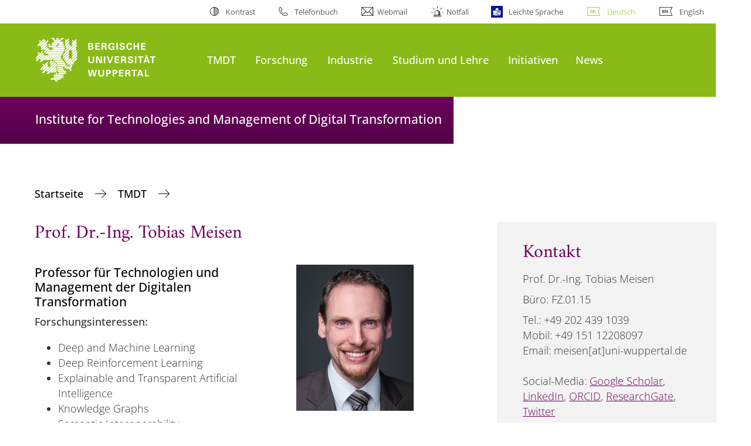

--- FILE ---
content_type: text/html; charset=utf-8
request_url: https://www.tmdt.uni-wuppertal.de/de/lehrstuhl/mitarbeiterinnen/prof-dr-ing-tobias-meisen/?tx_publications_pi1%5B%40widget_0%5D%5BcurrentPage%5D=45&cHash=c606f3eb3c066468b7610b9cd19a1c1a
body_size: 13168
content:
<!DOCTYPE html>
<html lang="de">
<head>

<meta charset="utf-8">
<!-- 
	**************************************************************************************************************
	*                                                                                                            *
	*    @@@@@@@@@   @@   @@@@         @@@@         Diese Webseite wird vom Zentrum für Informations-            *
	*          @@   @@   @@  @@       @@  @@        und Medienverarbeitung "ZIM" der BU Wuppertal betreut.       *
	*         @@   @@   ,@'  '@,     ,@'  '@,                                                                    *
	*        @@   @@    @@    @@     @@    @@       Bei technischen Problemen wenden Sie sich bitte an die       *
	*       @@   @@    ,@'    '@,   ,@'    '@,      Benutzer*innenberatung                                       *
	*      @@   @@     @@      @@   @@      @@      Tel.:   +49 202 439 3295                                     *
	*     @@          ,@'      '@, ,@'      '@,     E-Mail: cms@uni-wuppertal.de                                 *
	*    @@@@@@@@@@@@@@@         @@@         @@     WWW:    https://zim.uni-wuppertal.de                         *
	*                                                                                                            *
	**************************************************************************************************************

	This website is powered by TYPO3 - inspiring people to share!
	TYPO3 is a free open source Content Management Framework initially created by Kasper Skaarhoj and licensed under GNU/GPL.
	TYPO3 is copyright 1998-2026 of Kasper Skaarhoj. Extensions are copyright of their respective owners.
	Information and contribution at https://typo3.org/
-->



<title>Prof. Dr.-Ing. Tobias Meisen</title>
<meta name="generator" content="TYPO3 CMS" />
<meta name="robots" content="INDEX,FOLLOW" />
<meta name="twitter:card" content="summary" />

<link rel="stylesheet" href="https://assets.uni-wuppertal.de/relaunch-assets/Resources/Public/Css/bundle.css" media="all">




<script src="https://assets.uni-wuppertal.de/relaunch-assets/Resources/Public/JavaScript/bundle.js"></script>




<meta name="viewport" content="width=device-width, initial-scale=1">
<meta http-equiv="X-UA-Compatible" content="ie=edge"><link rel="alternate" type="application/rss+xml" title="RSS-Feed" href="https://www.tmdt.uni-wuppertal.de/de/rss.xml" />  <link rel="apple-touch-icon" href="https://assets.uni-wuppertal.de/relaunch-assets/Resources//Public/Images/uni-touch-icon-iphone.png" />
  <link rel="apple-touch-icon" sizes="72x72" href="https://assets.uni-wuppertal.de/relaunch-assets/Resources//Public/Images/uni-touch-icon-ipad.png" />
  <link rel="apple-touch-icon" sizes="114x114" href="https://assets.uni-wuppertal.de/relaunch-assets/Resources//Public/Images/uni-touch-icon-iphone-retina.png" />
  <link rel="apple-touch-icon" sizes="144x144" href="https://assets.uni-wuppertal.de/relaunch-assets/Resources//Public/Images/uni-touch-icon-ipad-retina.png" />  <meta name="google-site-verification" content="FZ5XlN8YlYOFbZnwgDOaSM1uz9sC8OVOlPNSuR-prgg" /><meta name="DC.coverage" content="Wuppertal" scheme="DCTERMS.TGN" /><meta name="DC.Rights" content="http://www.uni-wuppertal.de/de/impressum/" scheme="DCTERMS.URI" /><meta name="geo.placename" content="Gaußstraße 20, 42119 Wuppertal, Deutschland" /><meta name="geo.region" content="DE-NW" /><meta name="geo.position" content="51.245603;7.149723" /><meta name="ICBM" content="51.245603,7.149723" />
<link rel="canonical" href="http://www.tmdt.uni-wuppertal.de/de/lehrstuhl/mitarbeiterinnen/prof-dr-ing-tobias-meisen/pub-query-result/1/?tx_publications_pi1%5B%40widget_0%5D%5BcurrentPage%5D=45&amp;cHash=c606f3eb3c066468b7610b9cd19a1c1a"/>

<link rel="alternate" hreflang="de" href="//www.tmdt.uni-wuppertal.de/de/lehrstuhl/mitarbeiterinnen/prof-dr-ing-tobias-meisen/pub-query-result/1/?tx_publications_pi1%5B%40widget_0%5D%5BcurrentPage%5D=45&amp;cHash=c606f3eb3c066468b7610b9cd19a1c1a"/>
<link rel="alternate" hreflang="en" href="//www.tmdt.uni-wuppertal.de/en/chair/people/prof-dr-ing-tobias-meisen/pub-query-result/1/?tx_publications_pi1%5B%40widget_0%5D%5BcurrentPage%5D=45&amp;cHash=c606f3eb3c066468b7610b9cd19a1c1a"/>
<link rel="alternate" hreflang="x-default" href="//www.tmdt.uni-wuppertal.de/de/lehrstuhl/mitarbeiterinnen/prof-dr-ing-tobias-meisen/pub-query-result/1/?tx_publications_pi1%5B%40widget_0%5D%5BcurrentPage%5D=45&amp;cHash=c606f3eb3c066468b7610b9cd19a1c1a"/>
</head>
<body id="top" class="fak06 sub layout-pagets__contentSidebar " data-org-class="fak06" data-cleaned-class="sub" data-pageuid="8705">

<section class="header-wrapper">
    <header class="header">
        <div class="headerWhiteBg">
            <div class="container">
            <div class="row">
                <div class="col-12 whiteBg">
                    

<nav class="metaNavi small">
    <ul>
        <li id="contrast-btn" class="contrast-btn">
           <a href="#">
               Kontrast
           </a>
        </li>

        <li class="phonebook">
            <a href="https://www.uni-wuppertal.de/de/personen/verzeichnis/">
                Telefonbuch
            </a>
        </li>
        <li class="webmail">
            <a href="https://webmail.uni-wuppertal.de/">
                Webmail
            </a>
        </li>
        <li class="emergency">
            <a href="https://www.uni-wuppertal.de/de/hilfe-im-notfall/">
                Notfall
            </a>
        </li>
        <li class="easy-language">
            <a href="https://www.uni-wuppertal.de/de/leichte-sprache/">
                Leichte Sprache
            </a>
        </li>
        

    
        
            <li class="language de">
                <a
                    href="/de/lehrstuhl/mitarbeiterinnen/prof-dr-ing-tobias-meisen/pub-query-result/1/?tx_publications_pi1%5B%40widget_0%5D%5BcurrentPage%5D=45&cHash=c606f3eb3c066468b7610b9cd19a1c1a"
                    hreflang="de"
                    title="Deutsch"
                    class="active"
                >Deutsch</a>
            </li>
        
    
        
            <li class="language en">
                <a
                    href="/en/chair/people/prof-dr-ing-tobias-meisen/pub-query-result/1/?tx_publications_pi1%5B%40widget_0%5D%5BcurrentPage%5D=45&cHash=c606f3eb3c066468b7610b9cd19a1c1a"
                    hreflang="en"
                    title="Englisch"
                    class=""
                >English</a>
            </li>
        
    
        
    
        
    
        
    



    </ul>
</nav>



                </div>
            </div>
        </div>
    </div>
    <div class="headerBg">
        <div class="container">
            <div class="row">
                <div class="col-6 col-md-5 col-lg-4 col-xl-3 greenBg"><a class="logo" href="https://www.uni-wuppertal.de/" title="Weiter zur Uni-Startseite"><img class="img-fluid" src="https://assets.uni-wuppertal.de/relaunch-assets/Resources//Public/Images/logo_header_white.svg" alt="" width="315" height="105"></a></div>
                <div class="col-6 col-md-7 col-lg-8 col-xl-9 greenBg mainnav">
					
					    	<div class="navbar-header d-xl-none">
						    	<button class="navbar-toggle menu-trigger collapsed icon icon-white single close" data-target="#navbar-collapse-1" data-toggle="collapse" type="button"><span class="sr-only">Navigation umschalten</span><span class="icon-bar"></span><span class="icon-bar"></span><span class="icon-bar"></span></button>
						    </div>
				    		<div class="mp-pusher" id="mp-pusher">
					    		
<nav class="navbar mp-menu navbar-expand-xl" id="mp-menu">
    <div class="collapse navbar-collapse" id="navbar-collapse-1"><!-- mainNavigation -->
        <ul class="navbar-nav">
            
            
                
                
                    
                            <li class="dropdown">
                                <a class="dropdown-toggle nextOpen" data-toggle="dropdown" href="#" name="TMDT">TMDT</a>
                                <ul class="ebene0 mp-level dropdown-menu">
                                    <li class="goBack d-xl-none">
                                        <a class="lastOpen" href="#">
                                            zurück
                                        </a>
                                    </li>
                                    <li class="opennav first currentNav"><a href="/de/lehrstuhl/">TMDT</a></li>
                                    
                                    
                                        
                                                <li class="opennav">
                                                    <a href="/de/lehrstuhl/mitarbeiterinnen/"  title="Mitarbeiter*innen">
                                                        Mitarbeiter*innen
                                                    </a>
                                                </li>
                                            
                                    
                                        
                                                <li class="opennav">
                                                    <a href="/de/lehrstuhl/externe-promovendinnen/"  title="Externe Promovend*innen">
                                                        Externe Promovend*innen
                                                    </a>
                                                </li>
                                            
                                    
                                        
                                                <li class="opennav">
                                                    <a href="/de/lehrstuhl/internationale-gastwissenschaftlerinnen/"  title="Internationale Gastwissenschaftler*innen">
                                                        Internationale Gastwissenschaftler*innen
                                                    </a>
                                                </li>
                                            
                                    
                                        
                                                <li class="opennav">
                                                    <a href="/de/lehrstuhl/social-media/"  title="Social Media">
                                                        Social Media
                                                    </a>
                                                </li>
                                            
                                    
                                        
                                                <li class="opennav dropdown dropdown-submenu"><a class="nextOpen" data-toggle="dropdown" href="#">Stellenangebote und Stipendien</a>
                                                    <ul class="ebene1 mp-level dropdown-menu">
                                                        <li class="goBack d-xl-none">
                                                            <a class="lastOpen" href="#">
                                                                zurück
                                                            </a>
                                                        </li>
                                                        <li class="opennav first currentNav"><a href="/de/lehrstuhl/stellenangebote-und-stipendien/">Stellenangebote und Stipendien</a></li>
                                                        
                                                        
                                                            
                                                                    <li class="opennav">
                                                                        <a href="/de/lehrstuhl/stellenangebote-und-stipendien/wissenschaftliche-mitarbeiterinnen/"  title="Wissenschaftliche Mitarbeiter*innen">
                                                                        Wissenschaftliche Mitarbeiter*innen
                                                                        </a>
                                                                    </li>
                                                                
                                                        
                                                            
                                                                    <li class="opennav">
                                                                        <a href="/de/lehrstuhl/stellenangebote-und-stipendien/studentische-und-wissenschaftliche-hilfskraefte/"  title="Studentische und Wissenschaftliche Hilfskräfte">
                                                                        Studentische und Wissenschaftliche Hilfskräfte
                                                                        </a>
                                                                    </li>
                                                                
                                                        
                                                            
                                                                    <li class="opennav">
                                                                        <a href="/de/lehrstuhl/stellenangebote-und-stipendien/drittmittelstipendien/"  title="Drittmittelstipendien">
                                                                        Drittmittelstipendien
                                                                        </a>
                                                                    </li>
                                                                
                                                        
                                                    </ul>
                                                </li>
                                            
                                    
                                        
                                                <li class="opennav">
                                                    <a href="/de/lehrstuhl/kontakt/"  title="Kontakt">
                                                        Kontakt
                                                    </a>
                                                </li>
                                            
                                    
                                </ul>
                            </li>
                        
                
            
                
                
                    
                            <li class="dropdown">
                                <a class="dropdown-toggle nextOpen" data-toggle="dropdown" href="#" name="Forschung">Forschung</a>
                                <ul class="ebene0 mp-level dropdown-menu">
                                    <li class="goBack d-xl-none">
                                        <a class="lastOpen" href="#">
                                            zurück
                                        </a>
                                    </li>
                                    <li class="opennav first currentNav"><a href="/de/forschung/">Forschung</a></li>
                                    
                                    
                                        
                                                <li class="opennav dropdown dropdown-submenu"><a class="nextOpen" data-toggle="dropdown" href="#">Forschungsbereiche</a>
                                                    <ul class="ebene1 mp-level dropdown-menu">
                                                        <li class="goBack d-xl-none">
                                                            <a class="lastOpen" href="#">
                                                                zurück
                                                            </a>
                                                        </li>
                                                        <li class="opennav first currentNav"><a href="/de/forschung/forschungsbereiche/">Forschungsbereiche</a></li>
                                                        
                                                        
                                                            
                                                                    <li class="opennav dropdown dropdown-submenu"><a class="nextOpen" data-toggle="dropdown" href="#">Industrial Deep Learning</a>
                                                                        <ul class="ebene2 mp-level dropdown-menu">
                                                                            <li class="goBack d-xl-none">
                                                                                <a class="lastOpen" href="#">
                                                                                    zurück
                                                                                </a>
                                                                            </li>
                                                                            <li class="opennav first currentNav"><a href="/de/forschung/forschungsbereiche/industrial-deep-learning/">Industrial Deep Learning</a></li>
                                                                            
                                                                                <li class="opennav">
                                                                                    <a href="/de/forschung/forschungsbereiche/industrial-deep-learning/visuelle-inspektion/"  title="Visuelle Inspektion">
                                                                                    Visuelle Inspektion
                                                                                    </a>
                                                                                </li>
                                                                            
                                                                                <li class="opennav">
                                                                                    <a href="/de/forschung/forschungsbereiche/industrial-deep-learning/sensorbasierte-situations-und-zustandsbewertung/"  title="Sensorbasierte Situations- und Zustandsbewertung">
                                                                                    Sensorbasierte Situations- und Zustandsbewertung
                                                                                    </a>
                                                                                </li>
                                                                            
                                                                                <li class="opennav">
                                                                                    <a href="/de/forschung/forschungsbereiche/industrial-deep-learning/intelligente-planung-und-prozessauslegung/"  title="Intelligente Planung und Prozessauslegung">
                                                                                    Intelligente Planung und Prozessauslegung
                                                                                    </a>
                                                                                </li>
                                                                            

                                                                        </ul>
                                                                    </li>
                                                                
                                                        
                                                            
                                                                    <li class="opennav dropdown dropdown-submenu"><a class="nextOpen" data-toggle="dropdown" href="#">Semantic Systems Engineering</a>
                                                                        <ul class="ebene2 mp-level dropdown-menu">
                                                                            <li class="goBack d-xl-none">
                                                                                <a class="lastOpen" href="#">
                                                                                    zurück
                                                                                </a>
                                                                            </li>
                                                                            <li class="opennav first currentNav"><a href="/de/forschung/forschungsbereiche/semantic-systems-engineering/">Semantic Systems Engineering</a></li>
                                                                            
                                                                                <li class="opennav">
                                                                                    <a href="/de/forschung/forschungsbereiche/semantic-systems-engineering/wissenserweiterte-grosse-sprachmodelle/"  title="Wissenserweiterte große Sprachmodelle">
                                                                                    Wissenserweiterte große Sprachmodelle
                                                                                    </a>
                                                                                </li>
                                                                            
                                                                                <li class="opennav">
                                                                                    <a href="/de/forschung/forschungsbereiche/semantic-systems-engineering/semantik-in-datenraeumen/"  title="Semantik in Datenräumen">
                                                                                    Semantik in Datenräumen
                                                                                    </a>
                                                                                </li>
                                                                            

                                                                        </ul>
                                                                    </li>
                                                                
                                                        
                                                            
                                                                    <li class="opennav">
                                                                        <a href="/de/forschung/forschungsbereiche/virtual-and-augmented-reality/"  title="Virtual and Augmented Reality">
                                                                        Virtual and Augmented Reality
                                                                        </a>
                                                                    </li>
                                                                
                                                        
                                                            
                                                                    <li class="opennav">
                                                                        <a href="/de/forschung/forschungsbereiche/human-centered-transformation/"  title="Human-centered Transformation">
                                                                        Human-centered Transformation
                                                                        </a>
                                                                    </li>
                                                                
                                                        
                                                    </ul>
                                                </li>
                                            
                                    
                                        
                                                <li class="opennav dropdown dropdown-submenu"><a class="nextOpen" data-toggle="dropdown" href="#">Forschungsprojekte</a>
                                                    <ul class="ebene1 mp-level dropdown-menu">
                                                        <li class="goBack d-xl-none">
                                                            <a class="lastOpen" href="#">
                                                                zurück
                                                            </a>
                                                        </li>
                                                        <li class="opennav first currentNav"><a href="/de/forschung/forschungsprojekte/">Forschungsprojekte</a></li>
                                                        
                                                        
                                                            
                                                                    <li class="opennav">
                                                                        <a href="/de/forschung/forschungsprojekte/aithena/"  title="AITHENA">
                                                                        AITHENA
                                                                        </a>
                                                                    </li>
                                                                
                                                        
                                                            
                                                                    <li class="opennav">
                                                                        <a href="/de/forschung/forschungsprojekte/asag/"  title="ASaG">
                                                                        ASaG
                                                                        </a>
                                                                    </li>
                                                                
                                                        
                                                            
                                                                    <li class="opennav">
                                                                        <a href="/de/forschung/forschungsprojekte/cc5gnrw/"  title="CC5G.NRW">
                                                                        CC5G.NRW
                                                                        </a>
                                                                    </li>
                                                                
                                                        
                                                            
                                                                    <li class="opennav">
                                                                        <a href="/de/forschung/forschungsprojekte/construct-x/"  title="Construct-X">
                                                                        Construct-X
                                                                        </a>
                                                                    </li>
                                                                
                                                        
                                                            
                                                                    <li class="opennav">
                                                                        <a href="/de/forschung/forschungsprojekte/dace/"  title="DACE">
                                                                        DACE
                                                                        </a>
                                                                    </li>
                                                                
                                                        
                                                            
                                                                    <li class="opennav">
                                                                        <a href="/de/forschung/forschungsprojekte/defensio/"  title="DeFenSIO">
                                                                        DeFenSIO
                                                                        </a>
                                                                    </li>
                                                                
                                                        
                                                            
                                                                    <li class="opennav">
                                                                        <a href="/de/forschung/forschungsprojekte/defacto/"  title="Defacto">
                                                                        Defacto
                                                                        </a>
                                                                    </li>
                                                                
                                                        
                                                            
                                                                    <li class="opennav">
                                                                        <a href="/de/forschung/forschungsprojekte/digidata/"  title="DigiData">
                                                                        DigiData
                                                                        </a>
                                                                    </li>
                                                                
                                                        
                                                            
                                                                    <li class="opennav">
                                                                        <a href="/de/forschung/forschungsprojekte/digital-zwilling/"  title="DigiTal Zwilling">
                                                                        DigiTal Zwilling
                                                                        </a>
                                                                    </li>
                                                                
                                                        
                                                            
                                                                    <li class="opennav">
                                                                        <a href="/de/forschung/forschungsprojekte/dome/"  title="DOME">
                                                                        DOME
                                                                        </a>
                                                                    </li>
                                                                
                                                        
                                                            
                                                                    <li class="opennav">
                                                                        <a href="/de/forschung/forschungsprojekte/flex4green/"  title="Flex4Green">
                                                                        Flex4Green
                                                                        </a>
                                                                    </li>
                                                                
                                                        
                                                            
                                                                    <li class="opennav">
                                                                        <a href="/de/forschung/forschungsprojekte/just-scan-it-3d/"  title="Just Scan It 3D">
                                                                        Just Scan It 3D
                                                                        </a>
                                                                    </li>
                                                                
                                                        
                                                            
                                                                    <li class="opennav">
                                                                        <a href="/de/forschung/forschungsprojekte/hws-40/"  title="HWS 4.0">
                                                                        HWS 4.0
                                                                        </a>
                                                                    </li>
                                                                
                                                        
                                                            
                                                                    <li class="opennav">
                                                                        <a href="/de/forschung/forschungsprojekte/iot4h/"  title="IoT4H">
                                                                        IoT4H
                                                                        </a>
                                                                    </li>
                                                                
                                                        
                                                            
                                                                    <li class="opennav">
                                                                        <a href="/de/forschung/forschungsprojekte/genisys/"  title="GenISys">
                                                                        GenISys
                                                                        </a>
                                                                    </li>
                                                                
                                                        
                                                            
                                                                    <li class="opennav">
                                                                        <a href="/de/forschung/forschungsprojekte/gesundes-tal/"  title="Gesundes Tal">
                                                                        Gesundes Tal
                                                                        </a>
                                                                    </li>
                                                                
                                                        
                                                            
                                                                    <li class="opennav">
                                                                        <a href="/de/forschung/forschungsprojekte/ki-makerspace/"  title="KI-Makerspace">
                                                                        KI-Makerspace
                                                                        </a>
                                                                    </li>
                                                                
                                                        
                                                            
                                                                    <li class="opennav">
                                                                        <a href="/de/forschung/forschungsprojekte/klimaresist/"  title="KlimaResist">
                                                                        KlimaResist
                                                                        </a>
                                                                    </li>
                                                                
                                                        
                                                            
                                                                    <li class="opennav">
                                                                        <a href="/de/forschung/forschungsprojekte/kib/"  title="KIB">
                                                                        KIB
                                                                        </a>
                                                                    </li>
                                                                
                                                        
                                                            
                                                                    <li class="opennav">
                                                                        <a href="/de/forschung/forschungsprojekte/laiserweld/"  title="LAIserWeld">
                                                                        LAIserWeld
                                                                        </a>
                                                                    </li>
                                                                
                                                        
                                                            
                                                                    <li class="opennav">
                                                                        <a href="/de/forschung/forschungsprojekte/plasma/"  title="PLASMA">
                                                                        PLASMA
                                                                        </a>
                                                                    </li>
                                                                
                                                        
                                                            
                                                                    <li class="opennav">
                                                                        <a href="/de/forschung/forschungsprojekte/reveal/"  title="REVEAL">
                                                                        REVEAL
                                                                        </a>
                                                                    </li>
                                                                
                                                        
                                                            
                                                                    <li class="opennav">
                                                                        <a href="/de/forschung/forschungsprojekte/stotic/"  title="STOTIC">
                                                                        STOTIC
                                                                        </a>
                                                                    </li>
                                                                
                                                        
                                                            
                                                                    <li class="opennav">
                                                                        <a href="/de/forschung/forschungsprojekte/timberconnect/"  title="TimberConnect">
                                                                        TimberConnect
                                                                        </a>
                                                                    </li>
                                                                
                                                        
                                                            
                                                                    <li class="opennav">
                                                                        <a href="/de/forschung/forschungsprojekte/topki/"  title="TOP.KI">
                                                                        TOP.KI
                                                                        </a>
                                                                    </li>
                                                                
                                                        
                                                            
                                                                    <li class="opennav">
                                                                        <a href="/de/forschung/forschungsprojekte/traibernrw/"  title="TrAIBeR.NRW">
                                                                        TrAIBeR.NRW
                                                                        </a>
                                                                    </li>
                                                                
                                                        
                                                            
                                                                    <li class="opennav">
                                                                        <a href="/de/forschung/forschungsprojekte/varele/"  title="VARele">
                                                                        VARele
                                                                        </a>
                                                                    </li>
                                                                
                                                        
                                                            
                                                                    <li class="opennav dropdown dropdown-submenu"><a class="nextOpen" data-toggle="dropdown" href="#">Abgeschlossene Projekte</a>
                                                                        <ul class="ebene2 mp-level dropdown-menu">
                                                                            <li class="goBack d-xl-none">
                                                                                <a class="lastOpen" href="#">
                                                                                    zurück
                                                                                </a>
                                                                            </li>
                                                                            <li class="opennav first currentNav"><a href="/de/forschung/forschungsprojekte/abgeschlossene-projekte/">Abgeschlossene Projekte</a></li>
                                                                            
                                                                                <li class="opennav">
                                                                                    <a href="/de/forschung/forschungsprojekte/ar/vrnrw-1/"  title="AR/VR.nrw">
                                                                                    AR/VR.nrw
                                                                                    </a>
                                                                                </li>
                                                                            
                                                                                <li class="opennav">
                                                                                    <a href="/de/forschung/forschungsprojekte/asimow-1/"  title="ASIMoW">
                                                                                    ASIMoW
                                                                                    </a>
                                                                                </li>
                                                                            
                                                                                <li class="opennav">
                                                                                    <a href="/de/forschung/forschungsprojekte/agreed/"  title="AGREED">
                                                                                    AGREED
                                                                                    </a>
                                                                                </li>
                                                                            
                                                                                <li class="opennav">
                                                                                    <a href="/de/forschung/forschungsprojekte/alphames/"  title="AlphaMES">
                                                                                    AlphaMES
                                                                                    </a>
                                                                                </li>
                                                                            
                                                                                <li class="opennav">
                                                                                    <a href="/de/forschung/forschungsprojekte/bergischsmart-ki-basiertes-traffic-management/"  title="Bergisch.Smart: KI-basiertes Traffic Management">
                                                                                    Bergisch.Smart: KI-basiertes Traffic Management
                                                                                    </a>
                                                                                </li>
                                                                            
                                                                                <li class="opennav">
                                                                                    <a href="/de/forschung/forschungsprojekte/bergischsmart-rethinking-mobility/"  title="Bergisch.Smart: Rethinking Mobility">
                                                                                    Bergisch.Smart: Rethinking Mobility
                                                                                    </a>
                                                                                </li>
                                                                            
                                                                                <li class="opennav">
                                                                                    <a href="/de/forschung/forschungsprojekte/divabre/"  title="DIVABRE">
                                                                                    DIVABRE
                                                                                    </a>
                                                                                </li>
                                                                            
                                                                                <li class="opennav">
                                                                                    <a href="/de/forschung/forschungsprojekte/giga-for-health/"  title="Giga For Health">
                                                                                    Giga For Health
                                                                                    </a>
                                                                                </li>
                                                                            
                                                                                <li class="opennav">
                                                                                    <a href="/de/forschung/forschungsprojekte/kolbi-bk/"  title="KoLBi-BK">
                                                                                    KoLBi-BK
                                                                                    </a>
                                                                                </li>
                                                                            

                                                                        </ul>
                                                                    </li>
                                                                
                                                        
                                                    </ul>
                                                </li>
                                            
                                    
                                        
                                                <li class="opennav dropdown dropdown-submenu"><a class="nextOpen" data-toggle="dropdown" href="#">TMDT Hall of Fame</a>
                                                    <ul class="ebene1 mp-level dropdown-menu">
                                                        <li class="goBack d-xl-none">
                                                            <a class="lastOpen" href="#">
                                                                zurück
                                                            </a>
                                                        </li>
                                                        <li class="opennav first currentNav"><a href="/de/forschung/tmdt-hall-of-fame/">TMDT Hall of Fame</a></li>
                                                        
                                                        
                                                            
                                                                    <li class="opennav">
                                                                        <a href="/de/forschung/tmdt-hall-of-fame/dr-ing-alexander-paulus/"  title="Dr.-Ing. Alexander Paulus">
                                                                        Dr.-Ing. Alexander Paulus
                                                                        </a>
                                                                    </li>
                                                                
                                                        
                                                            
                                                                    <li class="opennav">
                                                                        <a href="/de/forschung/tmdt-hall-of-fame/dr-ing-constantin-waubert-de-puiseau/"  title="Dr.- Ing. Constantin Waubert de Puiseau">
                                                                        Dr.- Ing. Constantin Waubert de Puiseau
                                                                        </a>
                                                                    </li>
                                                                
                                                        
                                                            
                                                                    <li class="opennav">
                                                                        <a href="/de/forschung/tmdt-hall-of-fame/dr-ing-miguel-alves-gomes/"  title="Dr.-Ing. Miguel Alves Gomes">
                                                                        Dr.-Ing. Miguel Alves Gomes
                                                                        </a>
                                                                    </li>
                                                                
                                                        
                                                            
                                                                    <li class="opennav">
                                                                        <a href="/de/forschung/tmdt-hall-of-fame/dr-ing-moritz-weiss/"  title="Dr.-Ing. Moritz Weiß">
                                                                        Dr.-Ing. Moritz Weiß
                                                                        </a>
                                                                    </li>
                                                                
                                                        
                                                            
                                                                    <li class="opennav">
                                                                        <a href="/de/forschung/tmdt-hall-of-fame/dr-ing-thomas-otte/"  title="Dr.-Ing. Thomas Otte">
                                                                        Dr.-Ing. Thomas Otte
                                                                        </a>
                                                                    </li>
                                                                
                                                        
                                                            
                                                                    <li class="opennav">
                                                                        <a href="/de/forschung/tmdt-hall-of-fame/dr-ing-tristan-funken/"  title="Dr.-Ing. Tristan Funken">
                                                                        Dr.-Ing. Tristan Funken
                                                                        </a>
                                                                    </li>
                                                                
                                                        
                                                            
                                                                    <li class="opennav">
                                                                        <a href="/de/forschung/tmdt-hall-of-fame/dr-ing-oliver-boehme/"  title="Dr.-Ing. Oliver Böhme">
                                                                        Dr.-Ing. Oliver Böhme
                                                                        </a>
                                                                    </li>
                                                                
                                                        
                                                            
                                                                    <li class="opennav">
                                                                        <a href="/de/forschung/tmdt-hall-of-fame/dr-ing-friedrich-von-buelow/"  title="Dr.-Ing. Friedrich von Bülow">
                                                                        Dr.-Ing. Friedrich von Bülow
                                                                        </a>
                                                                    </li>
                                                                
                                                        
                                                            
                                                                    <li class="opennav">
                                                                        <a href="/de/forschung/tmdt-hall-of-fame/dr-ing-hasan-tercan/"  title="Dr.-Ing. Hasan Tercan">
                                                                        Dr.-Ing. Hasan Tercan
                                                                        </a>
                                                                    </li>
                                                                
                                                        
                                                            
                                                                    <li class="opennav">
                                                                        <a href="/de/forschung/tmdt-hall-of-fame/dr-ing-andre-pomp/"  title="Dr.-Ing. André Pomp">
                                                                        Dr.-Ing. André Pomp
                                                                        </a>
                                                                    </li>
                                                                
                                                        
                                                            
                                                                    <li class="opennav">
                                                                        <a href="/de/forschung/tmdt-hall-of-fame/dr-ing-yannik-steiniger/"  title="Dr.-Ing. Yannik Steiniger">
                                                                        Dr.-Ing. Yannik Steiniger
                                                                        </a>
                                                                    </li>
                                                                
                                                        
                                                            
                                                                    <li class="opennav">
                                                                        <a href="/de/forschung/tmdt-hall-of-fame/dr-ing-richard-meyes/"  title="Dr.-Ing. Richard Meyes">
                                                                        Dr.-Ing. Richard Meyes
                                                                        </a>
                                                                    </li>
                                                                
                                                        
                                                            
                                                                    <li class="opennav">
                                                                        <a href="/de/forschung/tmdt-hall-of-fame/dr-ing-schirin-baer/"  title="Dr.-Ing. Schirin Bär">
                                                                        Dr.-Ing. Schirin Bär
                                                                        </a>
                                                                    </li>
                                                                
                                                        
                                                            
                                                                    <li class="opennav">
                                                                        <a href="/de/forschung/tmdt-hall-of-fame/dr-ing-christian-bitter/"  title="Dr.-Ing. Christian Bitter">
                                                                        Dr.-Ing. Christian Bitter
                                                                        </a>
                                                                    </li>
                                                                
                                                        
                                                            
                                                                    <li class="opennav">
                                                                        <a href="/de/forschung/tmdt-hall-of-fame/dr-ing-andreas-burgdorf/"  title="Dr.-Ing. Andreas Burgdorf">
                                                                        Dr.-Ing. Andreas Burgdorf
                                                                        </a>
                                                                    </li>
                                                                
                                                        
                                                    </ul>
                                                </li>
                                            
                                    
                                        
                                                <li class="opennav">
                                                    <a href="/de/forschung/labore-und-demonstratoren/"  title="Labore und Demonstratoren">
                                                        Labore und Demonstratoren
                                                    </a>
                                                </li>
                                            
                                    
                                        
                                                <li class="opennav">
                                                    <a href="/de/forschung/publikationen/"  title="Publikationen">
                                                        Publikationen
                                                    </a>
                                                </li>
                                            
                                    
                                </ul>
                            </li>
                        
                
            
                
                
                    
                            <li class="dropdown">
                                <a class="dropdown-toggle nextOpen" data-toggle="dropdown" href="#" name="Industrie">Industrie</a>
                                <ul class="ebene0 mp-level dropdown-menu">
                                    <li class="goBack d-xl-none">
                                        <a class="lastOpen" href="#">
                                            zurück
                                        </a>
                                    </li>
                                    <li class="opennav first currentNav"><a href="/de/industrie/">Industrie</a></li>
                                    
                                    
                                        
                                                <li class="opennav">
                                                    <a href="/de/industrie/fe-projekte/"  title="F&amp;E Projekte">
                                                        F&amp;E Projekte
                                                    </a>
                                                </li>
                                            
                                    
                                </ul>
                            </li>
                        
                
            
                
                
                    
                            <li class="dropdown">
                                <a class="dropdown-toggle nextOpen" data-toggle="dropdown" href="#" name="Studium und Lehre">Studium und Lehre</a>
                                <ul class="ebene0 mp-level dropdown-menu">
                                    <li class="goBack d-xl-none">
                                        <a class="lastOpen" href="#">
                                            zurück
                                        </a>
                                    </li>
                                    <li class="opennav first currentNav"><a href="/de/studium-und-lehre/">Studium und Lehre</a></li>
                                    
                                    
                                        
                                                <li class="opennav dropdown dropdown-submenu"><a class="nextOpen" data-toggle="dropdown" href="#">Lehrveranstaltungen</a>
                                                    <ul class="ebene1 mp-level dropdown-menu">
                                                        <li class="goBack d-xl-none">
                                                            <a class="lastOpen" href="#">
                                                                zurück
                                                            </a>
                                                        </li>
                                                        <li class="opennav first currentNav"><a href="/de/studium-und-lehre/lehrveranstaltungen/">Lehrveranstaltungen</a></li>
                                                        
                                                        
                                                            
                                                                    <li class="opennav">
                                                                        <a href="/de/studium-und-lehre/lehrveranstaltungen/applied-machine-learning/"  title="Applied Machine Learning">
                                                                        Applied Machine Learning
                                                                        </a>
                                                                    </li>
                                                                
                                                        
                                                            
                                                                    <li class="opennav">
                                                                        <a href="/de/studium-und-lehre/lehrveranstaltungen/big-data-technologien/"  title="Big Data Technologien">
                                                                        Big Data Technologien
                                                                        </a>
                                                                    </li>
                                                                
                                                        
                                                            
                                                                    <li class="opennav">
                                                                        <a href="/de/studium-und-lehre/lehrveranstaltungen/deep-learning/"  title="Deep Learning">
                                                                        Deep Learning
                                                                        </a>
                                                                    </li>
                                                                
                                                        
                                                            
                                                                    <li class="opennav">
                                                                        <a href="/de/studium-und-lehre/lehrveranstaltungen/digitale-transformation/"  title="Digitale Transformation">
                                                                        Digitale Transformation
                                                                        </a>
                                                                    </li>
                                                                
                                                        
                                                            
                                                                    <li class="opennav">
                                                                        <a href="/de/studium-und-lehre/lehrveranstaltungen/digitalisierung-und-informationstechnologische-netzwerke/"  title="Digitalisierung und Informationstechnologische Netzwerke">
                                                                        Digitalisierung und Informationstechnologische Netzwerke
                                                                        </a>
                                                                    </li>
                                                                
                                                        
                                                            
                                                                    <li class="opennav">
                                                                        <a href="/de/studium-und-lehre/lehrveranstaltungen/grundzuege-der-technischen-informatik/"  title="Basiskonzepte digitaler Systeme (Grundzüge der Technischen Informatik)">
                                                                        Basiskonzepte digitaler Systeme (Grundzüge der Technischen Informatik)
                                                                        </a>
                                                                    </li>
                                                                
                                                        
                                                            
                                                                    <li class="opennav">
                                                                        <a href="/de/studium-und-lehre/lehrveranstaltungen/innovationsmanagement/"  title="Innovationsmanagement">
                                                                        Innovationsmanagement
                                                                        </a>
                                                                    </li>
                                                                
                                                        
                                                            
                                                                    <li class="opennav">
                                                                        <a href="/de/studium-und-lehre/lehrveranstaltungen/information-retrieval/"  title="Information Retrieval">
                                                                        Information Retrieval
                                                                        </a>
                                                                    </li>
                                                                
                                                        
                                                            
                                                                    <li class="opennav">
                                                                        <a href="/de/studium-und-lehre/lehrveranstaltungen/programmierung-in-python/"  title="Programmierung in Python">
                                                                        Programmierung in Python
                                                                        </a>
                                                                    </li>
                                                                
                                                        
                                                            
                                                                    <li class="opennav">
                                                                        <a href="/de/studium-und-lehre/lehrveranstaltungen/key-competences-in-computer-science/"  title="Key Competences in Computer Science">
                                                                        Key Competences in Computer Science
                                                                        </a>
                                                                    </li>
                                                                
                                                        
                                                            
                                                                    <li class="opennav">
                                                                        <a href="/de/studium-und-lehre/lehrveranstaltungen/deep-learning-1/"  title="Reinforcement Learning">
                                                                        Reinforcement Learning
                                                                        </a>
                                                                    </li>
                                                                
                                                        
                                                            
                                                                    <li class="opennav">
                                                                        <a href="/de/studium-und-lehre/lehrveranstaltungen/selected-topics-in-data-science/"  title="Selected Topics in Data Science">
                                                                        Selected Topics in Data Science
                                                                        </a>
                                                                    </li>
                                                                
                                                        
                                                            
                                                                    <li class="opennav">
                                                                        <a href="/de/studium-und-lehre/lehrveranstaltungen/unternehmensstrategie/"  title="Unternehmensstrategie">
                                                                        Unternehmensstrategie
                                                                        </a>
                                                                    </li>
                                                                
                                                        
                                                    </ul>
                                                </li>
                                            
                                    
                                        
                                                <li class="opennav">
                                                    <a href="/de/studium-und-lehre/bachelor-und-masterarbeiten/"  title="Bachelor - und Masterarbeiten">
                                                        Bachelor - und Masterarbeiten
                                                    </a>
                                                </li>
                                            
                                    
                                        
                                                <li class="opennav">
                                                    <a href="/de/studium-und-lehre/promotionsprozess/"  title="Promotionsprozess">
                                                        Promotionsprozess
                                                    </a>
                                                </li>
                                            
                                    
                                </ul>
                            </li>
                        
                
            
                
                
                    
                            <li>
                                <a href="/de/initiativen/"  name="Initiativen">
                                    Initiativen
                                </a>
                            </li>
                        
                
            
                
                
                    
                            <li>
                                <a href="/de/news/"  name="News">
                                    News
                                </a>
                            </li>
                        
                
            
        </ul><a class="closeNav" href="#"><span class="sr-only">Navigation schließen</span></a>
    </div>
</nav>

					    	</div>
						
                    

  <!---->
  
  

  <!-- open-search btn-->
  

  <div class="searchbox" style="display:none;">
    <div class="container">
      <div class="row"> 
    
        <div id="google-consent-wrapper" class="col-12 col-xl-10 offset-xl-1">
          <div id="enable-google-toolbar">
            <button id="enable-google" class="btn btn-primary no-arrow">Google-Suche nachladen</button> 
            <div id="save-decision">
              <input id="cookie-consent" name="cookie-consent" type="checkbox">
              <label for="cookie-consent">Entscheidung merken</label>
            </div>
          </div>

          <div id="disclaimer-section">
            <p id="cookie-disclaimer">Mit der Aktivierung der Google-Suche bestätigen Sie, dass Sie mit der Einbindung und der dazu erforderlichen Datenübermittlung an Google einverstanden sind. Möchten Sie, dass ihr Browser sich diese Entscheidung merkt, wird ein Cookie mit einer Gültigkeit von 31 Tagen abgelegt.</p>
            <p id="google-alternative">Alternativ können Sie die Suche auch mit der freien Suchmaschine <a href="https://duckduckgo.com/?q=site:uni-wuppertal.de">DuckDuckGo</a> durchführen!</p>
          </div>
        
        </div> <!-- END: google-consent-wrapper -->

        <div id="google-search-wrapper" class="col-12 col-xl-10 offset-xl-1">
          <div class="gcse-search"></div>
          <p id="data-policy"><a href="https://www.uni-wuppertal.de/de/datenschutzerklaerung-pse/">Datenschutzerklärung zur Nutzung der Google-Suche</a>/</p>
        </div> <!-- END: google-search-wrapper -->
        
			<span id="googleSeIdContainer" data-id="d54aca2df558d48bc" style="display:none;"></span>
		
        <script>
          // DOM-Elements
          const consentWrapper = document.querySelector('#google-consent-wrapper'); // div with consent text and btns
          const enableBtn = document.querySelector('#enable-google');               // btn to enable google-search
          const cookieConsent = document.querySelector("#cookie-consent");          // checkbox: user input for cookie consent
          
          // Event Listeners
          window.addEventListener("DOMContentLoaded", function() {
            if (getCookie("google-consent") != "") {
              activateGoogle();
            } 
          });

          enableBtn.addEventListener("click", function() {
            activateGoogle(cookieConsent.checked);
          });
          
          var linkSearchId = "https://cse.google.com/cse.js?cx=" + jQuery('#googleSeIdContainer').data('id');
          
          // Functions
          function activateGoogle(cookie_consent) {
            jQuery.getScript(linkSearchId);
            consentWrapper.classList.add("hide");

            if (cookie_consent) { 
              setCookie("google-consent", 1, 31); 
            } 
          }
          
          function setCookie(c_name, c_value, exdays) {
            // create expiration date
            let expires = new Date();
            expires.setTime(expires.getTime() + (exdays * 24 * 60 * 60 * 1000));
            expires = "expires="+expires.toUTCString();

            // create cookie
            document.cookie = c_name + "=" + c_value + ";" + expires + ";path=/";
          }

          function getCookie(c_name) {
            let name = c_name + "=";
            let ca = document.cookie.split(';');
            for(let i = 0; i < ca.length; i++) {
              let c = ca[i];
              while (c.charAt(0) == ' ') {
                c = c.substring(1);
              }
              if (c.indexOf(name) == 0) {
                return c.substring(name.length, c.length);
              }
            }
            return "";
          }
          
        </script>

      </div> <!-- END: row -->
    </div> <!-- END: container -->
  </div> <!-- END: searchbox -->


  <!-- close-search btn -->
  <a class="closeSearch icon icon-white single close" href="#" style="display:none;"><span class="sr-only">Suche schließen</span></a>


                </div>
            </div>
        </div>
    </div>
    <!-- faculty instances have a subheader, optionally with a logo -->
    
        
                <div class="headerSubdomains bgColor bgOutlined ">
                    <div class="container">
                        <div class="row">
                            <div class="col-lg-6 col-md-8 col-sm-9 col-12 subheader bgColor bgOutlined">
                                <p class="h3">Institute for Technologies and Management of Digital Transformation</p>
                                
                                <a href="/" class="stretched-link"></a>
                            </div>
                        </div>
                    </div>
                </div>
            
    

    </header>
</section>


        <div class="pagewrapper with-subheader">
            
    <div id="page">
        


        
    



        <div class="container">
            <div class="row breadcrumb-section">
                <div class="col-12">
                    
    
        <nav class="breadcrumb-section">
            <ol class="breadcrumb">
                
                    <li class="breadcrumb-item">
                        
                                <a class="breadcrumb-link" href="/de/" title="Startseite">
                                    Startseite
                                </a>
                            
                    </li>
                
                    <li class="breadcrumb-item">
                        
                                <a class="breadcrumb-link" href="/de/lehrstuhl/" title="TMDT">
                                    TMDT
                                </a>
                            
                    </li>
                
            </ol>
        </nav>
    


                </div>
            </div>
            <div class="row content">
                <div class="col-lg-7 content-main">
                    <a id="c25150" class="jump-link"></a>

   	
	

	
		

	
			
				

	
			<h2>Prof. Dr.-Ing. Tobias Meisen</h2>
		



			
		



		



		



	



	


	<div class="textimage block buw-block">
		<div class="clearfix"></div>

		
				
						
							
								
									
										








	




    
    
    
    
	    
    







<figure class="figure col-sm-6 col-xl-4  float-right">
    
            <img class="figure-img img-fluid" src="/fileadmin/Abteilung/TMDT/images/MA-Profile/csm_bild_tobias_meisen_05e99a248b.jpg" width="200" height="249" alt="" />
        

    
    
</figure>


									
								
							
						
					
				
					<div class="ti-body">
						<h3>Professor für Technologien und Management der Digitalen Transformation</h3>
<p><strong>Forschungsinteressen:</strong></p><ul> 	<li>Deep and Machine Learning</li> 	<li>Deep Reinforcement Learning</li> 	<li>Explainable and Transparent Artificial Intelligence</li> 	<li>Knowledge Graphs</li> 	<li>Semantic Interoperability</li> </ul>
					</div>
				
				<div class="clearfix"></div>
			
	</div>

<a id="c25149" class="jump-link"></a>

   	
	
		

	
		

	
			
				

	
			<h2>Biographie</h2>
		



			
		



		



		



	



	
	



	
			<p>Univ.-Prof. Dr.-Ing. Tobias Meisen ist seit September 2018 Professor für Technologien und Management der Digitalen Transformation an der Bergischen Universität Wuppertal. Er studierte Informatik mit dem Schwerpunkt auf Data Mining und Datenmanagement und wurde zum Dr.-Ing. mit Auszeichnung promoviert. Von 2015 bis 2018 war er Juniorprofessor an der RWTH Aachen University, wo er unter anderem im DFG-Exzellenzcluster „Integrative Produktionstechnik für Hochlohnländer“ forschte und als Geschäftsführer des Instituts für Informationsmanagement im Maschinenbau tätig war.</p>
<p>In seiner Forschung beschäftigt sich Tobias Meisen mit der digitalen Transformation und dem modernen Informationsmanagement in einer zunehmend vernetzten Welt. Ein besonderer Fokus liegt auf der Entwicklung von datengetriebenen Systemen, die auf Methoden des Machine Learning und Deep Learning basieren und gezielt für industrielle Anwendungen konzipiert sind. Anders als viele klassische KI-Ansätze, die auf große, zentral verfügbare Datenmengen setzen, adressiert seine Forschung die Herausforderungen realer industrieller Umgebungen, in denen Daten oft verteilt, heterogen oder unvollständig vorliegen. Ziel ist es, auch unter diesen Bedingungen robuste, lernfähige Systeme zu schaffen, die Prozesse automatisieren, Entscheidungen unterstützen und neue Formen der Mensch-Technik-Interaktion ermöglichen. Ergänzend dazu befasst er sich mit der strukturierten Erfassung, Integration und Verwaltung von Daten durch den Aufbau von Knowledge Graphs, die als Grundlage für transparente, nachvollziehbare und adaptive industrielle KI-Systeme dienen.</p>
<p>Tobias Meisen ist Sprecher des Interdisziplinären Zentrums für Machine Learning and Data Analytics (<a href="https://www.izmd.uni-wuppertal.de/de/" target="_blank" rel="noreferrer">IZMD</a>) der Bergischen Universität Wuppertal und Vorstandsvorsitzender des In-Instituts für Systemforschung der Informations-, Kommunikations- und Medientechnologie (SIKoM). Zudem ist er Mitglied im wissenschaftlichen Beirat des Center for Advanced Internet Studies (<a href="https://www.cais-research.de/" target="_blank" rel="noreferrer">CAIS</a>). Seit Februar 2025 bringt er seine wissenschaftliche Perspektive als sachverständiges Mitglied in die<a href="https://www.landtag.nrw.de/home/der-landtag/ausschusse-und-gremien-1/enquetekommissionen/enquetekommission-iv.html" target="_blank" rel="noreferrer"> Enquetekommission „Künstliche Intelligenz – Für einen smarten Staat in der digitalisierten Gesellschaft“</a> des Landtags Nordrhein-Westfalen ein.</p>
<p>Als Mitgründer der HotSprings GmbH, die später in die umlaut integriert wurde und heute Teil von Accenture ist, verfügt Tobias Meisen über langjährige Erfahrung an der Schnittstelle von Wissenschaft, Technologieentwicklung und Anwendung. Für seine Arbeiten wurde er mehrfach ausgezeichnet, unter anderem mit Best Paper Awards und dem Young Researcher Award im Rahmen der ersten Förderphase der Exzellenzinitiative. Er ist Autor und Mitautor zahlreicher wissenschaftlicher Publikationen und engagiert sich kontinuierlich in nationalen und internationalen Forschungs- und Entwicklungsprojekten gemeinsam mit Partnern aus Wissenschaft und Industrie.</p>
		

<a id="c25148" class="jump-link"></a>

   	
       	

	
		

	
			
				

	
			<h2>Publikationen</h2>
		



			
		



		



		



	



   		



    
        <div class="row contact-list publications"><div class="col-md-12"><dl class="accordion" id="accordion-publications"><dt class="letter" id="c2026-25148"><span class="colored-bg">2026</span></dt><dd class="acc-item boxGrey"><div style="display: flex;"><div>
		
	
	
	
		
		
		
			
			
					
							Weiss, M.,
						
				
		
	
		
		
		
			
			
					
							Mrzljak, K.,
						
				
		
	
		
		
		
			
			
					
							Schmid, M.,
						
				
		
	
		
		
		
			
			
					
							Erbach, G.,
						
				
		
	
		
		
		
			
			
					Brierley, N., &
				
		
	
		
		
		
			
			
					
							Meisen, T.
						
				
		
	

	
		
				(2026).
			
	
	"Material-resolving computed tomography of lithium-ion batteries using deep learning"
		,
	
	<i>NDT &amp; E International</i>
		,
	
	<i>158</i>
		,
	
	103565.
	
	
	
	
		

	<div class="row contact-data"><div class="col col-12"><a title="DOI: 10.1016/j.ndteint.2025.103565" target="_blank" href="https://dx.doi.org/10.1016/j.ndteint.2025.103565"><i class="colored-bg icon icon-white earth single"></i><p>DOI: 10.1016/j.ndteint.2025.103565</p></a></div></div></div></div></dd><dt class="letter" id="c2025-25148"><span class="colored-bg">2025</span></dt><dd class="acc-item boxGrey"><div style="display: flex;"><div>
		
	
	
	
	
		
		
		
			
			
					
							Yadav, H.,
						
				
		
	
		
		
		
			
			
					
							Schaefer, M.,
						
				
		
	
		
		
		
			
			
					Zhao, K., &
				
		
	
		
		
		
			
			
					
							Meisen, T.
						
				
		
	

	
		
				(2025,
				Apr.).
			
	
	"LMFormer: Lane based Motion Prediction Transformer"
		
	
	in <i>Proceedings of the Computer Vision and Pattern Recognition Conference</i>
		,
	
	
	
	
	
	
	IEEE

	
	2435—2444.
	
		

	<div class="row contact-data"><div class="col col-12"><a href="https://openaccess.thecvf.com/content/CVPR2025W/WAD/papers/Yadav_LMFormer_Lane_based_Motion_Prediction_Transformer_CVPRW_2025_paper.pdf" title="Datei" target="_blank" rel="noreferrer"><i class="colored-bg icon icon-white download single"></i><p>Download</p></a></div></div></div></div></dd><dd class="acc-item boxGrey"><div style="display: flex;"><div>
		
	
	
	
	
		
		
		
			
			
					
							Saini, L.,
						
				
		
	
		
		
		
			
			
					
							Meuter, M.,
						
				
		
	
		
		
		
			
			
					Tercan, H., &
				
		
	
		
		
		
			
			
					
							Meisen, T.
						
				
		
	

	
		
				(2025,
				Apr.).
			
	
	"AttentiveGRU: Recurrent Spatio-Temporal Modeling for Advanced  Radar-Based BEV Object Detection"
		
	
	in <i>Proceedings of the Computer Vision and Pattern Recognition Conference</i>
		,
	
	
	
	
	
	
	IEEE

	
	2415—2424.
	
		

	<div class="row contact-data"><div class="col col-12"><a href="https://openaccess.thecvf.com/content/CVPR2025W/WAD/papers/Saini_AttentiveGRU_Recurrent_Spatio-Temporal_Modeling_for_Advanced_Radar-Based_BEV_Object_Detection_CVPRW_2025_paper.pdf" title="Datei" target="_blank" rel="noreferrer"><i class="colored-bg icon icon-white download single"></i><p>Download</p></a></div></div></div></div></dd><dd class="acc-item boxGrey"><div style="display: flex;"><div>
		
	
	
	
		
		
		
			
			
					
							Peters, J.,
						
				
		
	
		
		
		
			
			
					
							Waubert-de-Puiseau, C.,
						
				
		
	
		
		
		
			
			
					
							Tercan, H.,
						
				
		
	
		
		
		
			
			
					
							Gopikrishnan, A.,
						
				
		
	
		
		
		
			
			
					
							Carvalho, G. A. L.,
						
				
		
	
		
		
		
			
			
					Bitter, C., &
				
		
	
		
		
		
			
			
					
							Meisen, T.
						
				
		
	

	
		
				(2025).
			
	
	<i>A Survey on Emergent Language</i>.

	</div></div></dd><dd class="acc-item boxGrey"><div style="display: flex;"><div>
		
	
	
	
		
		
		
			
			
					
							Araujo, J. B.,
						
				
		
	
		
		
		
			
			
					
							Nolte, A.,
						
				
		
	
		
		
		
			
			
					
							Berg, H.,
						
				
		
	
		
		
		
			
			
					
							Dittrich, M.,
						
				
		
	
		
		
		
			
			
					
							Greiff, K.,
						
				
		
	
		
		
		
			
			
					
							Plociennik, C.,
						
				
		
	
		
		
		
			
			
					Pomp, A., &
				
		
	
		
		
		
			
			
					
							Viere, T.
						
				
		
	

	
		
				(2025).
			
	
	"A Typology for Circular Economy Data"
		,
	
	<i>Journal of Circular Economy (JoCE)</i>
		,
	
	<i>3</i>
		(1),
	
	
	
	
	
	
		

	<div class="row contact-data"><div class="col col-12"><a title="DOI: 10.55845/UXBM6358" target="_blank" href="https://dx.doi.org/10.55845/UXBM6358"><i class="colored-bg icon icon-white earth single"></i><p>DOI: 10.55845/UXBM6358</p></a></div></div></div></div></dd></dl><div></div></div></div><div class="row"><div class="col-12"><ul class="f3-widget-paginator pagination"><li class="page-item active"><span class="page-link">1</span></li><li class="page-item"><a class="page-link" href="/de/lehrstuhl/mitarbeiterinnen/prof-dr-ing-tobias-meisen/pub-query-result/2/?tx_publications_pi1%5B%40widget_0%5D%5BcurrentPage%5D=45&amp;cHash=c606f3eb3c066468b7610b9cd19a1c1a">2</a></li><li class="page-item"><a class="page-link" href="/de/lehrstuhl/mitarbeiterinnen/prof-dr-ing-tobias-meisen/pub-query-result/3/?tx_publications_pi1%5B%40widget_0%5D%5BcurrentPage%5D=45&amp;cHash=c606f3eb3c066468b7610b9cd19a1c1a">3</a></li><li class="page-item"><a class="page-link" href="/de/lehrstuhl/mitarbeiterinnen/prof-dr-ing-tobias-meisen/pub-query-result/4/?tx_publications_pi1%5B%40widget_0%5D%5BcurrentPage%5D=45&amp;cHash=c606f3eb3c066468b7610b9cd19a1c1a">4</a></li><li class="page-item"><a class="page-link" href="/de/lehrstuhl/mitarbeiterinnen/prof-dr-ing-tobias-meisen/pub-query-result/5/?tx_publications_pi1%5B%40widget_0%5D%5BcurrentPage%5D=45&amp;cHash=c606f3eb3c066468b7610b9cd19a1c1a">5</a></li><li class="page-item"><a class="page-link" href="/de/lehrstuhl/mitarbeiterinnen/prof-dr-ing-tobias-meisen/pub-query-result/6/?tx_publications_pi1%5B%40widget_0%5D%5BcurrentPage%5D=45&amp;cHash=c606f3eb3c066468b7610b9cd19a1c1a">6</a></li><li class="page-item"><a class="page-link" href="/de/lehrstuhl/mitarbeiterinnen/prof-dr-ing-tobias-meisen/pub-query-result/7/?tx_publications_pi1%5B%40widget_0%5D%5BcurrentPage%5D=45&amp;cHash=c606f3eb3c066468b7610b9cd19a1c1a">7</a></li><li class="page-item"><a class="page-link" href="/de/lehrstuhl/mitarbeiterinnen/prof-dr-ing-tobias-meisen/pub-query-result/8/?tx_publications_pi1%5B%40widget_0%5D%5BcurrentPage%5D=45&amp;cHash=c606f3eb3c066468b7610b9cd19a1c1a">8</a></li><li class="page-item"><a class="page-link" href="/de/lehrstuhl/mitarbeiterinnen/prof-dr-ing-tobias-meisen/pub-query-result/9/?tx_publications_pi1%5B%40widget_0%5D%5BcurrentPage%5D=45&amp;cHash=c606f3eb3c066468b7610b9cd19a1c1a">9</a></li><li class="page-item"><a class="page-link" href="/de/lehrstuhl/mitarbeiterinnen/prof-dr-ing-tobias-meisen/pub-query-result/10/?tx_publications_pi1%5B%40widget_0%5D%5BcurrentPage%5D=45&amp;cHash=c606f3eb3c066468b7610b9cd19a1c1a">10</a></li><li class="page-item"><span class="page-link">…</span></li><li class="page-item last"><a class="page-link" href="/de/lehrstuhl/mitarbeiterinnen/prof-dr-ing-tobias-meisen/pub-query-result/57/?tx_publications_pi1%5B%40widget_0%5D%5BcurrentPage%5D=45&amp;cHash=c606f3eb3c066468b7610b9cd19a1c1a" title="">
                            57
                        </a></li></ul></div></div>

    


                    

    
        <div class="block">
            <p class="text-right">
                <span>zuletzt bearbeitet am: 13.01.2026</span>
            </p>
        </div>
    



                </div>
                <div class="col-lg-4 offset-lg-1 content-sidebar">
                    



	<section class="buw-block boxGrey bg-transparent card">
		<div class="row no-gutters boxGrey">
			<div class="card-body col-12">
				
				
						
						<div class="row contact-box">
							<div class="card-left col-lg-12">
								
									<h2 class="card-subtitle">Kontakt</h2>
								
								
									<p>Prof. Dr.-Ing. Tobias Meisen</p>
<p>Büro: FZ.01.15</p>
<p>Tel.: +49 202 439 1039<br> Mobil: +49 151 12208097<br> Email:&nbsp;meisen[at]uni-wuppertal.de<br> <br> Social-Media:&nbsp;<a href="https://scholar.google.de/citations?user=fSmbntoAAAAJ" target="_blank" rel="noreferrer">Google Scholar</a>, <a href="http://www.linkedin.com/in/tobias-meisen" target="_blank" rel="noreferrer">LinkedIn</a>, <a href="https://orcid.org/0000-0002-1969-559X" target="_blank" rel="noreferrer">ORCID</a>, <a href="https://www.researchgate.net/profile/Tobias_Meisen" target="_blank" rel="noreferrer">ResearchGate</a>, <a href="https://twitter.com/TobiasMeisen" target="_blank" rel="noreferrer">Twitter</a></p>
								
							</div>
							
						</div>
							
			</div>

			

		</div>
	</section>	

                    

    



                </div>
            </div>
        </div>
    </div>
    
    <section class="container socialblock">
        <div class="row">
            <div class="col-12 social-outer-wrapper">
                <p class="h1">Weitere Infos über #UniWuppertal:</p>
                <div class="social-icons-wrapper">
                    
                    <a class="instagram" href="https://www.instagram.com/tmdt_wuppertal/"
                    title="Weiter zu Instagram"><img class="icon"
                    src="https://assets.uni-wuppertal.de/relaunch-assets/Resources//Public/Icons/Social/iconInstagram.svg" alt=""></a>
                    
                    
                    <a class="linkedin" href="https://www.linkedin.com/company/tmdt/"
                    title="Weiter zu LinkedIn"><img class="icon"
                    src="https://assets.uni-wuppertal.de/relaunch-assets/Resources//Public/Icons/Social/iconLinkedIn.svg" alt=""></a>
                    <a class="bluesky" href="https://bsky.app/profile/uni-wuppertal.bsky.social"
                    title="Weiter zu bluesky"><img class="icon"
                    src="https://assets.uni-wuppertal.de/relaunch-assets/Resources//Public/Icons/Social/iconBluesky.svg" alt=""></a>
                    <a class="mastodon" href="https://wisskomm.social/@uni_wuppertal"
                    title="Weiter zu Mastodon"><img class="icon"
                    src="https://assets.uni-wuppertal.de/relaunch-assets/Resources//Public/Icons/Social/iconMastodon.svg" alt=""></a>
                </div>
            </div>
        </div>
    </section>


        </div>
    

<footer class="footer">
    <div class="bgColor bgOutlined">
        <div class="container">
            <div class="row">
                
                        <div class="col-xl-8 col-lg-10 col-md-6 footer-contact">
                    
                    
                            <p class="big">Bergische Universität Wuppertal</p>
                            <p>Gaußstraße 20<br>42119 Wuppertal</p>
                            <p>
                                <strong>Postfach</strong> 42097 Wuppertal
                                <br>
                                <strong>Telefon</strong> +49 202 439-0
                                
                                <br>
                                <strong>Internet</strong> www.uni-wuppertal.de
                            </p>
                            <p class="last"><a class="footer-link" href="https://www.uni-wuppertal.de/de/kontakt/">
                                Kontakt
                            </a></p>
                        
                </div>
                
                
                <div class="col-8 col-xl-2 offset-xl-4 col-lg-3 offset-lg-2 col-md-5 col-sm-6 align-self-end footerLogo">
                    
                    <img class="img-fluid" src="https://assets.uni-wuppertal.de/relaunch-assets/Resources//Public/Images/logo_footer_white.svg" alt="" width="327" height="104">
                </div>
            </div>
        </div>
    </div>
    <div class="container">
        <div class="row">
            <div class="col-12 footer-social">
                <ul class="social small">
                    
                    
                        <li><a class="instagram" href="https://www.instagram.com/tmdt_wuppertal/" title="Weiter zu Instagram">
                            <img src="https://assets.uni-wuppertal.de/relaunch-assets/Resources//Public/Icons/Social/iconInstagram.svg" alt="">
                        </a></li>
                    
                    
                    
                    
                        <li><a class="linkedin" href="https://www.linkedin.com/company/tmdt/" title="Weiter zu LinkedIn">
                            <img src="https://assets.uni-wuppertal.de/relaunch-assets/Resources//Public/Icons/Social/iconLinkedIn.svg" alt="">
                        </a></li>
                    
                    
                        <li><a class="bluesky" href="https://bsky.app/profile/uni-wuppertal.bsky.social" title="Weiter zu bluesky">
                            <img src="https://assets.uni-wuppertal.de/relaunch-assets/Resources//Public/Icons/Social/iconBluesky.svg" alt="">
                        </a></li>
                    
                    
                        <li><a class="mastodon" href="https://wisskomm.social/@uni_wuppertal" title="Weiter zu Mastodon">
                            <img src="https://assets.uni-wuppertal.de/relaunch-assets/Resources//Public/Icons/Social/iconMastodon.svg" alt="">
                        </a></li>
                    
                </ul>
                <nav class="footer-nav">
                    <ul class="">
                        <li><a href="https://www.uni-wuppertal.de/de/impressum/">Impressum</a></li>
                        <li><a href="https://www.uni-wuppertal.de/de/datenschutz/">Datenschutz</a></li>
                        <li><a href="/de/copyright/">Bildrechte</a></li>
                        <li><a href="https://www.presse.uni-wuppertal.de/de/">Presse</a></li>
                        <li><a href="https://www.uni-wuppertal.de/de/barrierefreiheit/">Barrierefreiheit</a></li>
                        <li><a href="https://www.uni-wuppertal.de/de/sitemap/">Sitemap</a></li>
                    </ul>
                </nav>
                <div class="copyright"><span class="">&copy; 2026 - Bergische Universität Wuppertal</span></div>
            </div>
        </div>
    </div>
</footer>

<script src="/typo3conf/ext/powermail/Resources/Public/JavaScript/Powermail/Form.min.1687770965.js" defer="defer"></script>


        <link rel="stylesheet" type="text/css" href="https://assets.uni-wuppertal.de/relaunch-assets/Resources/Public/Css/icons.css" media="all"><!-- Matomo -->
<script>
  var _paq = window._paq = window._paq || [];
  /* tracker methods like "setCustomDimension" should be called before "trackPageView" */
  _paq.push(['trackPageView']);
  _paq.push(['enableLinkTracking']);
  (function() {
    var u="https://buwal.uni-wuppertal.de/";
    _paq.push(['setTrackerUrl', u+'matomo.php']);
    _paq.push(['setSiteId', '348']);
    var d=document, g=d.createElement('script'), s=d.getElementsByTagName('script')[0];
    g.async=true; g.src=u+'matomo.js'; s.parentNode.insertBefore(g,s);
  })();
</script>
<!-- End Matomo Code -->
<script>
	if (document.querySelectorAll(".contact-entry .img-fluid").length > 1) {
		var tempImg = '';
		var counter = 0;
		var doublette = 0;

		document.querySelectorAll(".contact-entry .img-fluid").forEach(img => {

			if (counter == 0) {
				tempImg = img.getAttribute('src');
			}

			if (img.getAttribute('src') == tempImg) {
				doublette++;
			}
			counter++;
		});

		if (doublette != 0 && (counter == doublette)) {
			var currentLocation = window.location;
			var rewriteTo = currentLocation.toString().split("/").slice(0, -1).join("/");
			location.href = rewriteTo;
		}
	}
</script>


</body>
</html>